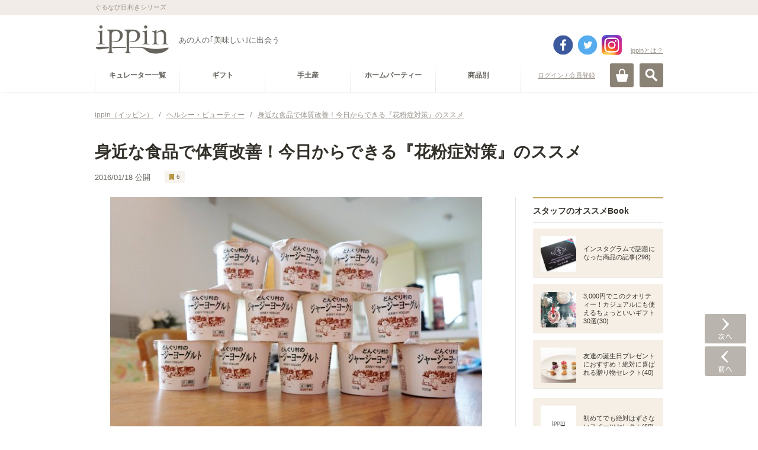

--- FILE ---
content_type: text/html; charset=utf-8
request_url: https://accounts.google.com/o/oauth2/postmessageRelay?parent=https%3A%2F%2Fippin.gnavi.co.jp&jsh=m%3B%2F_%2Fscs%2Fabc-static%2F_%2Fjs%2Fk%3Dgapi.lb.en.2kN9-TZiXrM.O%2Fd%3D1%2Frs%3DAHpOoo_B4hu0FeWRuWHfxnZ3V0WubwN7Qw%2Fm%3D__features__
body_size: 164
content:
<!DOCTYPE html><html><head><title></title><meta http-equiv="content-type" content="text/html; charset=utf-8"><meta http-equiv="X-UA-Compatible" content="IE=edge"><meta name="viewport" content="width=device-width, initial-scale=1, minimum-scale=1, maximum-scale=1, user-scalable=0"><script src='https://ssl.gstatic.com/accounts/o/2580342461-postmessagerelay.js' nonce="r_zMWzlONPvQF_KYt6FqeQ"></script></head><body><script type="text/javascript" src="https://apis.google.com/js/rpc:shindig_random.js?onload=init" nonce="r_zMWzlONPvQF_KYt6FqeQ"></script></body></html>

--- FILE ---
content_type: text/html; charset=utf-8
request_url: https://www.google.com/recaptcha/api2/aframe
body_size: 257
content:
<!DOCTYPE HTML><html><head><meta http-equiv="content-type" content="text/html; charset=UTF-8"></head><body><script nonce="EJvKRsn9WPy4pENm_pEESA">/** Anti-fraud and anti-abuse applications only. See google.com/recaptcha */ try{var clients={'sodar':'https://pagead2.googlesyndication.com/pagead/sodar?'};window.addEventListener("message",function(a){try{if(a.source===window.parent){var b=JSON.parse(a.data);var c=clients[b['id']];if(c){var d=document.createElement('img');d.src=c+b['params']+'&rc='+(localStorage.getItem("rc::a")?sessionStorage.getItem("rc::b"):"");window.document.body.appendChild(d);sessionStorage.setItem("rc::e",parseInt(sessionStorage.getItem("rc::e")||0)+1);localStorage.setItem("rc::h",'1769321162541');}}}catch(b){}});window.parent.postMessage("_grecaptcha_ready", "*");}catch(b){}</script></body></html>

--- FILE ---
content_type: text/css
request_url: https://c-ippin.gnst.jp/css/article_detail.css?1553736983
body_size: 6452
content:
@charset "utf-8";

/**
 *
 *  記事詳細
 *
 */

/* =========================================================
	.overwrite - 共通CSSの上書き -
========================================================= */



/* =========================================================
	#main
========================================================= */

/* article-section */
.article-section .sec-wrap {
	margin-bottom: 25px;
}

/* main-fig */
.main-fig {
	margin-bottom: 24px;
	text-align: center;
}

/* curator-info */
.curator-info {
	border-bottom: 1px solid #eae4e0;
	margin-bottom: 30px;
	padding-bottom: 24px;
}
.curator-info a {
	text-decoration: none;
}
*:first-child+html .curator-info a {
	cursor: pointer;
	display: block;
	overflow: hidden;
}
.curator-info a:hover .pic {
	filter: alpha(opacity=40);
	opacity: .4;
}
.curator-info a:hover .name {
	color: #b99747;
}
.curator-info .pic {
	float: left;
	padding-right: 25px;
}
.curator-info .pic img {
	border-radius: 55px;
}
.curator-info .inner {
	overflow: hidden;
}
.curator-info .job {
	color: #b99747;
	font-size: 10px;
	margin: 2px 0 8px;
}
.article-section .curator-info .job {
	font-size: 12px;
	margin: 10px 0 8px;
}
.curator-info .name {
	color: #33302a;
	font-size: 20px;
	font-weight: bold;
	margin-bottom: 12px;
}
.article-section .curator-info .name {
	font-size: 24px;
}
.curator-info .text {
	font-size: 11px;
	line-height: 1.8;
	margin: 0 0 0 90px;
	overflow: hidden;
}
.article-section .curator-info .text {
	font-size: 14px;
	margin: 0 0 0 125px;
}

/* entry-section */
.entry-section {
	margin-bottom: 24px;
}
.entry-section .sub-hdg {
	border-left: 4px solid #b99747;
	color: #73530a;
	font-size: 24px;
	font-weight: bold;
	margin: 24px 0 15px;
	padding-left: 12px;
}
.entry-section .note-block {
	font-size: 14px;
	line-height: 1.8;
}
.entry-section .photo-block {
	margin: 25px 0;
	text-align: center;
}

.entry-section .not-margin-two-photo {
	margin-bottom: 2px;
	text-align: center;
}

.entry-section .not-margin-two-photo ul{
	display: flex;
	list-style: none;
	flex-wrap: wrap;
	justify-content: center;
}
.entry-section .not-margin-two-photo li {
	width: 49.5%;
	margin-left: 2px;
}
.entry-section .not-margin-two-photo li img {
	width: 100%;
}
.entry-section .top-margin-two-photo {
	margin-top: 25px;
	margin-bottom: 2px;
	text-align: center;
}
.entry-section .top-margin-two-photo ul{
	display: flex;
	list-style: none;
	flex-wrap: wrap;
	justify-content: center;
}
.entry-section .top-margin-two-photo li {
	width: 49.5%;
	margin-left: 2px;
}
.entry-section .top-margin-two-photo li img {
	width: 100%;
}
.entry-section .bottom-margin-two-photo {
	margin-bottom: 25px;
	text-align: center;
}
.entry-section .bottom-margin-two-photo ul{
	display: flex;
	list-style: none;
	flex-wrap: wrap;
	justify-content: center;
}
.entry-section .bottom-margin-two-photo li {
	width: 49.5%;
	margin-left: 2px;
}
.entry-section .bottom-margin-two-photo li img {
	width: 100%;
}
.entry-section .both-margin-two-photo {
	margin: 25px 0;
	text-align: center;
}
.entry-section .both-margin-two-photo ul{
	display: flex;
	list-style: none;
	flex-wrap: wrap;
	justify-content: center;
}
.entry-section .both-margin-two-photo li {
	width: 49.5%;
	margin-left: 2px;
}
.entry-section .both-margin-two-photo li img {
	width: 100%;
}


/* other-item */
.item-block {
	margin-top: 24px;
}
.item-block .article{
	padding: 18px 30px 18px 20px;
	border-radius: 3px;
	background: #faf9f7;
}
.item-block .article a{
	display: block;
	margin: -18px -30px -18px -20px;
	padding: 18px 30px 18px 20px;
	box-shadow: 0 1px 0 #eae4e0;
	border-radius: 3px;
	background: url(../img/ico_link07.png) 97% 50% no-repeat;
	text-decoration: none;
}
.item-block .article a:hover {
	box-shadow: none;
}
.item-block .article a:hover .hdg {
	color: #b99747;
}
.item-block .article a:hover .url {
	text-decoration: none;
}
.item-block .hdg {
	color: #66635d;
	font-size: 20px;
	font-weight: bold;
	margin-bottom: 16px;
}
.item-block .txt {
	font-size: 12px;
	margin-bottom: 12px;
}
.item-block .article > .txt{
	margin-bottom: 0;
}
.item-block .url {
	text-decoration: underline;
	word-wrap: break-word;
}
.item-block .article.ec{
	background: none;
}
.item-block .article.ec a {
	background: none;
	box-shadow: none;
	padding: 0;
}
.item-block .article.ec .hdg {
	font-size: 14px;
	margin-bottom: 8px;
	line-height: 1.2;
}
.item-block .article.ec .txt {
	font-size: 11px;
	line-height: 1.2;
	margin-bottom: 0;
}
.attention-block {
	text-align: right;
	font-size: 11px;
	margin-top: 24px;
	margin-bottom: 12px;
}
/* activityNavModule */
.article-section .activityNavModule {
	border-bottom: 1px solid #eae4e0;
	border-top: 1px solid #eae4e0;
	padding: 20px 0 18px;
}

/* curator-report */
.curator-report .sec-hdg {
	color: #33302a;
	font-size: 20px;
	font-weight: bold;
	margin-bottom: 15px;
}
.curator-report .inner {
	letter-spacing: -.4em;
	margin-top: -15px;
}
.curator-report article {
	display: inline-block;
	width: 226px;
}
.curator-report .article {
	display: inline-block;
	letter-spacing: 0;
	margin: 15px 10px 0 0;
	width: 216px;
}
*:first-child+html .curator-report .article {
	display: block;
	float: left;
}
.curator-report .article a {
	color: #33302a;
	display: table;
	text-decoration: none;
	width: 100%;
}
*:first-child+html .curator-report .article a {
	cursor: pointer;
	display: block;
	overflow: hidden;
}
.curator-report .article a:hover {
	color: #b99747;
}
.curator-report .pic,
.curator-report .hdg {
	display: table-cell;
	vertical-align: middle;
}
*:first-child+html .curator-report .pic,
*:first-child+html .curator-report .hdg {
	display: block;
	float: left;
}
.curator-report .pic {
	width: 70px;
}
.curator-report .pic img {
	border-radius: 3px;
}
.curator-report a:hover .pic img {
	filter: alpha(opacity=40);
	opacity: .4;
}
.curator-report .hdg {
	font-size: 11px;
	line-height: 1.3;
}
.curator-report .btn-list {
	margin-top: 10px;
	text-align: right;
}
.curator-report .btn-list a {
	background: url(../img/ico_link01.png) 100% 50% no-repeat;
	color: #9a938c;
	font-size: 14px;
	padding-right: 16px;
}
.curator-report .btn-list a:hover {
	background: url(../img/ico_link01_on.png) 100% 50% no-repeat;
	color: #b99747;
	text-decoration: none;
}
*:first-child+html .curator-report .btn-list a {
	display: block;
}

/* relation-item */
.relation-item {
	border-bottom: 1px solid #eae4e0;
	margin-bottom: 30px;
	padding-bottom: 24px;
}
.relation-item .sec-hdg {
	color: #33302a;
	font-size: 20px;
	font-weight: bold;
	margin-bottom: 12px;
}
.relation-item .article {
	margin-bottom: 20px;
}
.relation-item article:last-child {
	margin-bottom: 0;
}
.relation-item .article {
	display: block;
	position: relative;
	width: 100%;
}
*:first-child+html .relation-item .article {
	margin-top: 20px;
}
.relation-item a {
	background: #f5efe6;
	border-radius: 3px;
	box-shadow: 0 1px 0 #eae4e0;
	box-sizing: border-box;
	display: table;
	padding: 25px 20px;
	text-decoration: none;
	width: 100%;
}
*:first-child+html .relation-item a {
	cursor: pointer;
	display: block;
	overflow: hidden;
	width: 640px;
}
.relation-item .pic,
.relation-item .note {
	display: table-cell;
	vertical-align: middle;
}
*:first-child+html .relation-item .pic {
	display: block;
	float: left;
}
*:first-child+html .relation-item .note {
	display: block;
	overflow: hidden;
	width: auto;
}
.relation-item .note {
	width: 100%;
}
.relation-item .pic {
	padding-right: 22px;
}
.relation-item .pic img {
	border-radius: 3px;
	margin: -15px 0 -15px -10px;
}
.relation-item .item-data {
	display: table;
	margin-bottom: 20px;
}
.relation-item .logo,
.relation-item .inner {
	display: table-cell;
	vertical-align: top;
}
*:first-child+html .relation-item .logo {
	display: block;
	float: left;
}
*:first-child+html .relation-item .inner {
	display: block;
	overflow: hidden;
}
.relation-item .logo {
	padding-right: 10px;
}
.relation-item .logo img {
	border: 1px solid #e4e5e0;
}
.relation-item .name {
	color: #66635d;
	font-size: 18px;
	font-weight: bold;
	margin-bottom: 10px;
}
.relation-item .shop {
	color: #66635d;
	font-size: 12px;
}
.relation-item .btn-detail {
	background: #b99747;
	border-radius: 3px;
	box-shadow: 0 1px 0 #cdccca;
	color: #fff;
	font-size: 13px;
	line-height: 40px;
	text-align: center;
}
.relation-item .btn-detail span {
	background: url(../img/ico_link03.png) 100% 48% no-repeat;
	padding-right: 15px;
}
.relation-item a:hover .btn-detail {
	background: #d5c191;
}

.notis-line {
	color: #9a938c;
	font-size: 11px;
	padding: 0 0 23px;
}

.relation-item .notis-line {
	padding: 10px 0 4px;
}
.activityNavModule .moreSp {
	display:none;
}

/* #main > MEDIA-QUERY-SETTING
-------------------------------------------- */
@media screen and (max-width: 740px) {

	/* article-section */
	.article-section .sec-wrap {
		margin: 0 20px 25px;
	}

	/* main-fig */
	.main-fig img {
		height: auto;
		width: 100%;
	}

	/* curator-info */
	.curator-info {
		margin: 0 20px 20px;
	}
	.article-section .curator-info {
		margin: 0 0 20px;
	}
	.curator-info .pic {
		display: table-cell;
		float: none;
		padding-right: 12px;
		vertical-align: middle;
	}
	.curator-info .pic img {
		height: auto;
		width: 80px;
	}
	.curator-info .inner {
		display: table-cell;
		vertical-align: middle;
	}
	.curator-info .job,
	.article-section .curator-info .job {
		font-size: 10px;
		margin-top: 0;
	}
	.curator-info .name,
	.article-section .curator-info .name {
		font-size: 17px;
		margin-bottom: 0;
	}
	.curator-info .text,
	.article-section .curator-info .text {
		clear: both;
		display: block;
		font-size: 13px;
		margin: 15px 0 0 0;
	}
	.article-section .curator-info .text {
		font-size: 11px;
	}

	/* entry-section */
	.entry-section .sub-hdg {
		font-size: 17px;
	}
	.entry-section .note-block {
		font-size: 13px;
	}
	.entry-section .photo-block {
		margin: 15px 0;
	}
	.entry-section .photo-block img {
		height: auto;
		width: 100%;
	}

	.entry-section .not-margin-two-photo {
		margin-bottom: 2px;
		text-align: center;
	}

	.entry-section .not-margin-two-photo ul{
		display: flex;
		list-style: none;
		flex-wrap: wrap;
		justify-content: center;
	}
	.entry-section .not-margin-two-photo li {
		width: 49.25%;
		margin-left: 2px;
	}
	.entry-section .not-margin-two-photo li img {
		width: 100%;
	}
	.entry-section .top-margin-two-photo {
		margin-top: 25px;
		margin-bottom: 2px;
		text-align: center;
	}
	.entry-section .top-margin-two-photo ul{
		display: flex;
		list-style: none;
		flex-wrap: wrap;
		justify-content: center;
	}
	.entry-section .top-margin-two-photo li {
		width: 49.25%;
		margin-left: 2px;
	}
	.entry-section .top-margin-two-photo li img {
		width: 100%;
	}
	.entry-section .bottom-margin-two-photo {
		margin-bottom: 25px;
		text-align: center;
	}
	.entry-section .bottom-margin-two-photo ul{
		display: flex;
		list-style: none;
		flex-wrap: wrap;
		justify-content: center;
	}
	.entry-section .bottom-margin-two-photo li {
		width: 49.25%;
		margin-left: 2px;
	}
	.entry-section .bottom-margin-two-photo li img {
		width: 100%;
	}
	.entry-section .both-margin-two-photo {
		margin: 25px 0;
		text-align: center;
	}
	.entry-section .both-margin-two-photo ul{
		display: flex;
		list-style: none;
		flex-wrap: wrap;
		justify-content: center;
	}
	.entry-section .both-margin-two-photo li {
		width: 49.25%;
		margin-left: 2px;
	}
	.entry-section .both-margin-two-photo li img {
		width: 100%;
	}

	/* item-block */
	.item-block {
		margin-top: 17px;
	}
	.item-block .article a {
		background: #faf9f7 url(../img/ico_link07_sp.png) 97% 50% no-repeat;
		background-size: 10px 18px;
	}
	.item-block .hdg {
		font-size: 13px;
		margin-bottom: 12px;
	}
	.item-block .txt,
	.item-block .url {
		font-size: 11px;
	}
	.item-block .article.ec .hdg {
		font-size: 14px;
	}

	.attention-block {
		font-size: 11px;
	}
	/* curator-report */
	.curator-report .sec-hdg {
		font-size: 14px;
		margin-bottom: 15px;
	}
	.curator-report article {
		display: block;
		margin: 0;
		width: 100%;
	}
	.curator-report .article {
		display: block;
		margin: 0;
		width: auto;
	}
	.curator-report .article a {
		border-bottom: 1px solid #eae4e0;
		padding: 15px 0;
	}
	.curator-report .hdg {
		font-size: 13px;
		font-weight: bold;
	}
	.curator-report .btn-list {
		margin: 20px 0;
	}
	.curator-report .btn-list a {
		background: url(../img/ico_link01_sp.png) 100% 50% no-repeat;
		background-size: 6px 11px;
	}

	/* relation-item */
	.relation-item {
		margin: 0 20px 24px;
	}
	.relation-item .sec-hdg {
		font-size: 14px;
		margin-bottom: 15px;
	}
	.relation-item a {
		padding: 10px;
	}
	.relation-item .pic {
		float: left;
		margin-bottom: 15px;
		padding-right: 10px;
	}
	.relation-item .pic img {
		height: auto;
		margin: 0;
		width: 70px;
	}
	.relation-item .note {
		display: inline;
		width: auto;
	}
	.relation-item .item-data {
		margin: 5px 0 15px;
		overflow: hidden;
	}
	.relation-item .logo {
		padding-right: 6px;
	}
	.relation-item .logo img {
		height: auto;
		width: 24px;
	}
	.relation-item .name {
		font-size: 13px;
	}
	.relation-item .shop {
		font-size: 11px;
	}
	.relation-item .btn-detail {
		clear: both;
		font-size: 15px;
		line-height: 45px;
	}
	.relation-item .btn-detail span {
		background: url(../img/ico_link03_sp.png) 100% 47% no-repeat;
		background-size: 7px 13px;
	}

.article-section .activityNavModule {
	padding-top:40px;
}
.activityNavModule .moreSp {
	margin-top:10px;
	display:block;
}
.activityNavModule .moreSp a{
	border: 1px solid #ded9cd;
    border-radius: 3px;
    box-shadow: 0 1px 0 #eae4e0;
    display: block;
    text-align: center;
    text-decoration: none;
    width: auto;
    background: #ffffff;
    line-height: 50px;
	box-shadow: 0 5px 0 #eae4e0;
	color:#c5a75e;
}
.activityNavModule .moreSp img{
	width:22px;
    line-height: 50px;
	vertical-align:middle;
	padding-right:5px;
}
.activityNavModule .social-box .more {
	display:none;
}

}




/* =========================================================
	.other-report
========================================================= */

.other-report {
	border-top: 1px solid #eae4e0;
	margin-top: 40px;
	padding: 40px 0 0;
}
.other-report .hide-hdg {
	display: none;
}
.other-report dt {
	margin-bottom: 20px;
}
.other-report dt a {
	color: #66635d;
	cursor: default;
	font-weight: bold;
	text-decoration: none;
	pointer-events: none;
}
.other-report ul {
	letter-spacing: -.4em;
}
.other-report li {
	display: inline-block;
	letter-spacing: 0;
	margin-right: 18px;
}
*:first-child+html .other-report li {
	display: inline;
	zoom: 1;
}
.other-report li a {
	font-size: 11px;
	text-decoration: none;
}

	/* btn-close */
.other-report .btn-close {
	display: none;
}


/* .other-report > MEDIA-QUERY-SETTING
-------------------------------------------- */
@media screen and (max-width: 740px) {

	.other-report {
		margin: 25px 20px 0;
		padding-top: 25px;
	}
	.other-report dt {
		margin-bottom: 0;
	}
	.other-report dt a {
		background: url(../img/btn_open01_sp.png) 96% 48% no-repeat;
		background-size: 20px;
		border: 1px solid #ded9cd;
		border-radius: 3px;
		box-shadow: 0 1px 0 #eae4e0;
		color: #33302a;
		cursor: pointer;
		display: block;
		font-size: 14px;
		font-weight: bold;
		padding: 16px 15px;
		pointer-events: auto;
	}
	.other-report dt .active {
		background: url(../img/btn_close02_sp.png) 96% 48% no-repeat;
		background-size: 20px;
		border-radius: 3px 3px 0 0;
		box-shadow: none;
	}
	.other-report .tag-list {
		border-radius: 0 0 3px 3px;
		box-shadow: 0 1px 0 #eae4e0;
		height: 0;
		overflow: hidden;
	}
	.other-report li {
		border-bottom: 1px solid #ded9cd;
		border-left: 1px solid #ded9cd;
		border-right: 1px solid #ded9cd;
		display: block;
		margin: 0;
	}
	.other-report li:last-child {
		border-right: 1px solid #ded9cd;
		border-radius: 0 0 3px 3px;
	}
	.other-report li a {
		display: block;
		font-size: 12px;
		margin-right: 0;
		padding: 16px 15px;
	}

	/* btn-close */
	.other-report .btn-close {
		/*display: block;*/
		margin-top: 3px;
	}
	.other-report .btn-close a {
		background-color: #f7f4ee;
		display: block;
		font-size: 14px;
		padding: 15px 0;
		text-align: center;
		text-decoration: none;
	}
	.other-report .btn-close span {
		background: url(../img/btn_close01_sp.png) 0 50% no-repeat;
		background-size: 9px;
		padding-left: 15px;
	}

}



/* =========================================================
	other
========================================================= */


/* other> MEDIA-QUERY-SETTING
-------------------------------------------- */
@media screen and (max-width: 740px) {

}

/* =========================================================
	LINE SEND BUTTON
========================================================= */
@charset "utf-8";
.activityNavModule .social-box .pc-none {
    display: none;
}

.activityNavModule .social-box .line {
	width: 51px;
    margin: 0 0 0 3px;
    vertical-align: top;
}

.activityNavModule .social-box .line a {
	background: url(../img/sns/s_b_line.png) center center no-repeat #00cd00;
	-moz-background-size: 40px 40px;
	-webkit-background-size: 40px 40px;
	background-size: 40px 40px;
	-webkit-border-radius: 5px;
	-moz-border-radius: 5px;
	border-radius: 5px;
	-moz-box-shadow: 0 4px 0 0 #119911;
	-webkit-box-shadow: 0 4px 0 0 #119911;
	box-shadow: 0 4px 0 0 #119911;
	color: #fff;
	display: block;
	height: 56px;
	width: 51px;
	text-indent: -9999px;
}

.activityNavModule .social-box .more {
	display: none;
}

@media screen and (max-width: 740px) {
.logo-block-in {
	float: none;
	width:auto;
}

.header-sns {
	display: none;
}

.activityNavModule .social-box .pc-none {
    display: inline-block;
}


.activityNavModule .social-box .more {
	display:block;
	width: 100%;
	padding: 10px 0;
}

.activityNavModule .social-box .more {
	-webkit-border-radius: 5px;
	-moz-border-radius: 5px;
	border-radius: 5px;
	-moz-box-shadow: 0 4px 0 0 #eae4e0;
	-webkit-box-shadow: 0 4px 0 0 #eae4e0;
	box-shadow: 0 4px 0 0 #eae4e0;
	border: 1px solid #ded9cd;
	margin: 2px 0 0;
}

.activityNavModule .social-box .more a {
	text-decoration: none;
}

.activityNavModule .social-box .more span {
	background:url(../img/sns/more_share.png) 0 center no-repeat;
	-moz-background-size: 15px 15px;
	-webkit-background-size: 15px 15px;
	background-size: 15px 15px;
	padding-left: 20px;
}
}

/* =========================================================
	次へ、前へボタンの設定(PC版)
========================================================= */
#prevnextbutton .next a {
	bottom: 140px;
	position: fixed;
	right: 20px;
	z-index: 10;
	background: url(../img/next.png) no-repeat;
	display: block;
	height: 50px;
	text-indent: -9999px;
	width: 70px;
}

#prevnextbutton .next a.disabled {
	background: url(../img/next_on.png) no-repeat;
}

#prevnextbutton .next a:hover {
	background: url(../img/next_on.png) no-repeat;
}

#prevnextbutton .prev a {
	bottom: 85px;
	position: fixed;
	right: 20px;
	z-index: 10;
	background: url(../img/prev.png) no-repeat;
	display: block;
	height: 50px;
	text-indent: -9999px;
	width: 70px;
}

#prevnextbutton .prev a.disabled {
	background: url(../img/prev_on.png) no-repeat;
}

#prevnextbutton .prev a:hover {
	background: url(../img/prev_on.png) no-repeat;
}


/* =========================================================
	次へ、前へボタンの設定(SP版)
========================================================= */
@media screen and (max-width: 740px) {
	#prevnextbutton .next a {
		position: fixed;
		display: block;
		background: url(../img/sp_next.png) no-repeat 50% 50%;
		opacity: .8;
		top: 50%;
		width:0px;
		height: 60px;
		z-index: 220;
		right: 0;
	}

	#prevnextbutton .next a:hover {
		background: url(../img/sp_next_on.png) no-repeat;
	}

	#prevnextbutton .next a.disabled {
		background: url(../img/sp_next_on.png) no-repeat;
		opacity: .5;
	}

	#prevnextbutton .prev a {
		position: fixed;
		display: block;
		background: url(../img/sp_prev.png) no-repeat 50% 50%;
		opacity: .8;
		top: 50%;
		width:0px;
		height: 60px;
		z-index: 210;
		left: 0;
	}

	#prevnextbutton .prev a.disabled {
		background: url(../img/sp_prev_on.png) no-repeat;
		opacity: .5;
	}

	#prevnextbutton .prev a:hover {
		background: url(../img/sp_prev_on.png) no-repeat;
		opacity: .5;
	}

}




/* =========================================================
	.mod-separator　… 罫線モジュール
========================================================= */
.mod-separator{
    margin: 25px 0;
    height: 0px;
    border: none;
    border-top: 1px solid #eae4e0;
}




/* =========================================================
	.map-block　… 地図モジュール
========================================================= */
.map-block{
    margin: 30px 0;
    min-height: 314px;
}
.map-block .map-block__title{
    margin: 0 0 13px;
    font-size: 100%;
    font-weight: bold;
}
.map-block > iframe{
    display: block;
    margin: 0 auto;
    max-width: 100%;
    height: 314px;
}
/*
* 横幅741px以上を定義
*/
@media (min-width:741px){
    .map-block{
        margin: 50px 0;
    }
    .map-block .map-block__title{
        margin: 0 0 26px;
        font-size: 20px;
    }
    .map-block > iframe{
        width: 680px;
        height: 590px;
    }
}




/* =========================================================
	.youtube-block　… 動画モジュール
========================================================= */
.youtube-block{
    position: relative;
    margin: 30px 0;
    padding-top: 57%;
    width: 100%;
}
.youtube-block > iframe{
    position: absolute;
    top: 0;
    right: 0;
    width: 100% !important;
    height: 100% !important;
}




/* =========================================================
	.item-detail-block--recipe, item-detail-block--item, module-title, shop_name--recipe　… レシピ記事モーダルセット
========================================================= */
/* モジュールタイトル */
.module-title{
    margin-top: 22px;
    font-size: 13px;
    font-weight: bold;
    color: #33302a;
}
.module-sub-title{
    margin-top: 22px;
    font-size: 13px;
    font-weight: bold;
    color: #66635d;
}
.shop_name--recipe{
    margin-top: 36px;
}
/* レシピモジュールセット */
.item-detail-block{}
.item-detail-block.item-detail-block--recipe{
    margin-top: 6px;
}
/* 商品サムネイル */
.item-detail-block.item-detail-block--recipe .note-block .recipe-thumb{
    width: 60px;
}
/* おすすめポイントリスト */
.item-detail-block.item-detail-block--recipe .note-block .recipe-point > li{
    display: flex;
    padding: 5px 0 5px 32px;
    border-top: 1px solid #f4f1ef;
    min-height: 60px;
    background: url(../img/ico_check.png) no-repeat 0 45%;
    background-size: 22px 22px;
    justify-content: center;
    align-items: center;
}
.item-detail-block.item-detail-block--recipe .note-block .recipe-point > li:first-child{
    border: none;
}
.item-detail-block.item-detail-block--recipe .note-block .recipe-point .point__img{
    margin-left: 15px;
}
.item-detail-block.item-detail-block--recipe .note-block .recipe-point .point__text{
    width: 100%;
}
/* 材料リスト */
.item-detail-block.item-detail-block--recipe .note-block .recipe-stuff{
    margin-bottom: 14px;
}
.item-detail-block.item-detail-block--recipe .note-block .recipe-stuff > li{
    display: flex;
    padding: 5px;
    justify-content: center;
    align-items: center;
    font-size: 13px;
}
.item-detail-block.item-detail-block--recipe .note-block .recipe-stuff > li:nth-child(2n-1){
    background: #faf7f2;
}
.item-detail-block.item-detail-block--recipe .note-block .recipe-stuff .stuff__item{
    width: 100%;
}
.item-detail-block.item-detail-block--recipe .note-block .recipe-stuff .stuff__quantity{
    margin-left: 15px;
    white-space: nowrap;
}
.item-detail-block.item-detail-block--recipe .note-block .recipe-stuff-image{
    display: flex;
    flex-wrap: wrap;
    justify-content: center;
    width: 100%;
    font-size: 0;
}
.item-detail-block.item-detail-block--recipe .note-block .recipe-stuff-image > li{
    margin-bottom: 2px;
    width: 49.5%;
}
.item-detail-block.item-detail-block--recipe .note-block .recipe-stuff-image > li > img{
    width: 100%;
}
.item-detail-block.item-detail-block--recipe .note-block .recipe-stuff-image > li:nth-child(2n){
    margin-left: 2px;
}
/* 作り方リスト */
.item-detail-block.item-detail-block--recipe .note-block .recipe-how > li{
    padding: 14px 0;
    border-bottom: 1px solid #f4f1ef;
}
.item-detail-block--item{
    margin-top: 15px;
}
.item-detail-block--item > ul > li{
    margin-bottom: 5px;
}
/* 紹介している商品 */
.item-detail-block--item > ul > li > a{
    display: block;
    position: relative;
    padding: 10px;
    background: #f5efe6;
    border-bottom: 2px solid #eae4e0;
    text-decoration: none;
}
.item-detail-block--item > ul > li > a > img{
    float: left;
    margin-right: 10px;
    width: 60px;
}
.item-detail-block--item > ul > li > a > .text{
    overflow: hidden;
    margin-right: 20px;
    padding-right: 10px;
    min-height: 60px;
    border-right: 1px solid #fff;
    line-height: 1.4;
}
.item-detail-block--item > ul > li > a > .text .text__item{
    margin-top: 4px;
    margin-bottom: 6px;
    font-size: 13px;
    font-weight: bold;
    color: #b99747;
}
.item-detail-block--item > ul > li > a > .text .text__vendor{
    margin-top: 6px;
    font-size: 10px;
    color: #66635d;
}
.item-detail-block--item > ul > li > a:before{
    content: '';
    position: absolute;
    display: block;
    top: 0;
    right: 0;
    width: 18px;
    height: 100%;
    background: url(../img/ico_link10_02.png) no-repeat left center;
    background-size: 7px auto;
}
.item-detail-block--item > ul > li:last-child{
    margin-bottom: 0;
}
.item-detail-block--item>ul .item__mono>a>.text{
    min-height:auto;
}
.item-detail-block--item>ul .item__mono>a>.text .text__item{
    margin-top:0;
    margin-bottom:0;
    font-size:14px
}
/*
* 横幅741px以上を定義
*/
@media (min-width:741px){
    /* モジュールタイトル */
    .module-title{
        margin-top: 24px;
        font-size: 14px;
    }
    .module-sub-title{
        margin-top: 24px;
        font-size: 14px;
    }
    .shop_name--recipe{
        margin-top: 36px;
    }
    /* レシピモジュールセット */
    .item-detail-block{}
    .item-detail-block.item-detail-block--recipe{
        margin-top: 6px;
    }
    /* おすすめポイントリスト */
    .item-detail-block.item-detail-block--recipe .note-block .recipe-point > li{
        font-size: 14px;
        min-height: 60px;
        background-position: 0 47%;
    }
    /* 材料リスト */
    .item-detail-block.item-detail-block--recipe .note-block .recipe-stuff{
        margin-bottom: 20px;
    }
    .item-detail-block.item-detail-block--recipe .note-block .recipe-stuff > li{
        font-size: 14px;
    }
    /* レシピモジュールセット */
    .item-detail-block--item{
        margin-top: 15px;
    }
    .item-detail-block--item > ul > li{
        margin-bottom: 5px;
    }
    /* 紹介している商品 */
    .item-detail-block--item > ul > li > a{
        display: block;
        position: relative;
        padding: 10px;
        background: #f5efe6;
        border-bottom: 2px solid #eae4e0;
        text-decoration: none;
    }
    .item-detail-block--item > ul > li > a > img{
        float: left;
        margin-right: 10px;
        width: 60px;
    }
    .item-detail-block--item > ul > li > a > .text{
        overflow: hidden;
        margin-right: 20px;
        padding-right: 10px;
        min-height: 60px;
        border-right: 1px solid #fff;
        line-height: 1.4;
    }
    .item-detail-block--item > ul > li > a > .text .text__item{
        margin-top: 4px;
        margin-bottom: 6px;
        font-size: 13px;
        font-weight: bold;
        color: #b99747;
    }
    .item-detail-block--item > ul > li > a > .text .text__vendor{
        margin-top: 6px;
        font-size: 10px;
        color: #66635d;
    }
    .item-detail-block--item > ul > li > a:active, .item-detail-block--item > ul > li > a:hover{
        background-color: #f9f5f0;
        border-color: #f9f5f0;
    }
    .item-detail-block--item > ul > li > a:active > img, .item-detail-block--item > ul > li > a:hover > img{
        opacity: .6;
    }
    .item-detail-block--item > ul > li > a:active > .text .text__vendor, .item-detail-block--item > ul > li > a:hover > .text .text__vendor{
        color: #b99747;
    }
    .item-detail-block--item > ul > li > a:active:before, .item-detail-block--item > ul > li > a:hover:before{
        background-image: url(../img/ico_link10_02_ov.png);
    }
    .item-detail-block--item > ul > li > a:before{
        content: '';
        position: absolute;
        display: block;
        top: 0;
        right: 0;
        width: 18px;
        height: 100%;
        background: url(../img/ico_link10_02.png) no-repeat left center;
        background-size: 7px auto;
    }
    .item-detail-block--item > ul > li:last-child{
        margin-bottom: 0;
    }
    .item-detail-block--item>ul .item__mono>a>.text{
        min-height:auto;
    }
    .item-detail-block--item>ul .item__mono>a>.text .text__item{
        margin-top:0;
        margin-bottom:0;
        font-size:14px
    }
}




/* =========================================================
	.curator-info-new　… キュレーター紹介
========================================================= */
.curator-info-new > a{
    display: block;
    text-decoration: none;
}
.curator-info-new .pic{
    float: left;
    margin-right: 12px;
    width: 80px;
    height: 80px;
}
.curator-info-new .pic > img{
    width: 80px;
    height: 80px;
    border-radius: 50%;
}
.curator-info-new .text{
    overflow: hidden;
}
.curator-info-new .text .job{
    margin-bottom: 10px;
    font-size: 10px;
    color: #b99747;
}
.curator-info-new .text .name{
    margin-bottom: 8px;
    font-size: 17px;
    font-weight: bold;
    color: #33302a;
}
.curator-info-new .text .copy{
    font-size: 11px;
    line-height: 1.6;
}
/*
* 横幅741px以上を定義
*/
@media (min-width:741px){
    /*
	* キュレーター紹介
	*/
    .curator-info-new > a{
        display: block;
        text-decoration: none;
    }
    .curator-info-new > a:active .pic, .curator-info-new > a:hover .pic{
        opacity: .4;
    }
    .curator-info-new > a:active .name, .curator-info-new > a:hover .name{
        color: #b99747;
    }
    .curator-info-new > a:active .copy, .curator-info-new > a:hover .copy{
        color: #b99747;
    }
    .curator-info-new .pic{
        float: left;
        margin-right: 25px;
        width: 100px;
        height: 100px;
    }
    .curator-info-new .pic > img{
        width: 100px;
        height: 100px;
    }
    .curator-info-new .text .job{
        font-size: 12px;
        margin: 10px 0 8px;
    }
    .curator-info-new .text .name{
        margin-bottom: 14px;
        font-size: 24px;
    }
    .curator-info-new .text .copy{
        font-size: 14px;
    }
}

/* =========================================================
	紹介したお店 モジュール
========================================================= */
.item-detail {
 	margin-top: 24px
}

.item-detail.is-hidden {
	display: none;
}

.item-detail__anchor {
	display: block;
	padding: 20px;
	background: #f5efe6;
	text-decoration: none;
}

.item-detail__anchor:hover {
	background-color: #f9f5f0;
	border-color: #f9f5f0;
}

.item-detail__anchor:hover .item-detail-article__img,
.item-detail__anchor:hover .item-detail-article-btn {
	opacity: .6;
}

.item-detail-article {
	display: flex;
	width: 100%;
	box-sizing: border-box;
}

.item-detail-article__img {
	margin-right: 20px;
	width: 180px;
	min-width: 180px;
	height: 180px;
	background: no-repeat center center / cover;
}

.item-detail-article__inner {
	position: relative;
	width: 100%;
	box-sizing: border-box;
}

.item-detail-article-title {
	font-size: 16px;
	font-weight: bold;
	line-height: 1;
	color: #b99747;
}

.item-detail-article-title--sp {
	display: none;
}

.item-detail-article-shop-name {
	margin-top: 20px;
	line-height: 20px;
	font-size: 12px;
}

.item-detail-article-product-name {
	margin-top: 2px;
	padding-bottom: 62px;
	line-height: 27px;
	font-size: 16px;
	font-weight: bold;
}

.item-detail-article__btn-area {
	position: absolute;
	bottom: 0;
	left: 0;
}

.item-detail-article-btn {
	display: inline-block;
	text-align: center;
	width: 174px;
	height: 52px;
	line-height: 52px;
	font-size: 14px;
	color: #fff;
	text-decoration: none;
	cursor: pointer;
	background: #B99747;
	border-radius: 2px;
}

@media screen and (max-width: 740px) {
	.item-detail__anchor {
		padding: 22px 28px 28px;
	}

	.item-detail-article {
		display: block
	}

	.item-detail-article__img {
		margin: 22px auto 0;
		width: 279px;
		height: 279px;
	}

	.item-detail-article-title {
		display: none;
	}

	.item-detail-article-title--sp {
		display: block;
		text-align: center;
		line-height: 1;
		font-size: 15px;
	}

	.item-detail-article-product-name {
		padding-bottom: 0;
		line-height: 24px;
		font-size: 14px;
	}

	.item-detail-article__btn-area {
		position: static;
		margin-top: 10px;
	}

	.item-detail-article-btn {
		width: 100%;
	}
}

@media screen and (max-width: 374px) {
	.item-detail-article__img {
		width: 100%;
		height: 0;
		min-height: 0;
		padding-bottom: 100%;
	}
}

/* =========================================================
	GoogleAdsenseバナー モジュール
========================================================= */
.google-adsence{
    padding-bottom: 40px;
    margin: 0 auto;
    max-width: 970px;
}
.google-adsence .google-adsence-device{
    max-width: 970px;
    margin: 0 auto;
    text-align: center;
}
.google-adsence .google-adsence-device.is_pc{
    display: block;
}
.google-adsence .google-adsence-device.is_sp{
    display: none;
}

@media screen and (max-width: 740px) {
    .google-adsence{
        padding: 5px 0 25px;
        max-width: 320px;
    }
    .google-adsence .google-adsence-device{
        max-width: 320px;
    }
    .google-adsence .google-adsence-device.is_pc{
        display: none;
    }
    .google-adsence .google-adsence-device.is_sp{
        display: block;
    }
}

/* =========================================================
	タイトル周り改修 201903
========================================================= */

/* article-labels */
.article-labels{
    margin-bottom: 16px;
}
.article-labels > ul{
    display: flex;
}
.article-labels .article-label{
    margin-right: 4px;
    padding: 4px 5px 3px;
    border-radius: 2px;
    font-size: 10px;
    text-align: center;
    background: #ccc;
    color: #fff;
}
.article-labels .article-label.label--new{
    background: #b89746;
}
.article-labels .article-label.label--orderable{
    position: relative;
    padding: 4px 5px 3px 20px;
    background: #33302a;
}
.article-labels .article-label.label--orderable::before{
    content: "";
    position: absolute;
    display: block;
    left: 5px;
    top: 20%;
    width: 11px;
    height: 11px;
    background: url(../img/ico_tab_orderable.png) center center no-repeat;
    background-size: 11px 11px;
}
.article-labels .article-label.label--goldspoon{
    width: 117px;
    height: 12px;
    background: #000 url(../img/flag_goldspoon.png) center center no-repeat;
    background-size: 112px 10px;
}
/* article-h1 */
.article-h1{
    margin-bottom: 14px;
    font-size: 28px;
    font-weight: bold;
    line-height: 1.3;
    color: #33302a;
}
/* article-social */
.article-social{
    display: inline-block;
    margin-bottom: 15px;
}
.article-social > ul{
    display: flex;
    align-items: center;
}
.article-social .social-item{
    margin-right: 4px;
    white-space: nowrap;
}
.article-social .social-item > a{
    position: relative;
    display: block;
    text-decoration: none;
}
.article-social .social-item.social--date{
    margin-right: 20px;
    white-space: normal;
}
.article-social .social-item.social--date span{
    display: inline-block;
    margin-right: 4px;
}
.article-social .social-item.social--good > a{
    padding: 4px 8px 4px 20px;
    border-radius: 2px;
    font-size: 10px;
    background: #f7f4ee;
}
.article-social .social-item.social--good > a::before{
    content: "";
    position: absolute;
    display: block;
    left: 8px;
    top: 24%;
    width: 8px;
    height: 11px;
    background: url(../img/ico_bookmark.png) center center no-repeat;
    background-size: 8px 11px;
}
.article-social .social-item.social--good > a.active{
    background: #b99747;
    color: #fff;
}
.article-social .social-item.social--good > a.active::before{
    background-image: url(../img/ico_bookmark_on.png);
}
.article-social .social-item.social--btn-book > a{
    padding: 4px 8px 4px 22px;
    border-radius: 2px;
    font-size: 10px;
    background: #f7f4ee;
}
.article-social .social-item.social--btn-book > a::before{
    content: "";
    position: absolute;
    display: block;
    left: 6px;
    top: 22%;
    width: 12px;
    height: 12px;
    background: url(../img/ico_add.png) center center no-repeat;
    background-size: 12px 12px;
}
.article-social .social-item.social--facebook{
    margin-right: 0;
    height: 20px;
}
/* detail-curator */
.detail-curator{
    margin-bottom: 20px;
}
.detail-curator > a{
    display: flex;
    align-items: center;
    text-decoration: none;
}
.detail-curator .curator-thumb{
    flex-shrink: 0;
    flex-basis: 66px;
    margin-right: auto;
    margin-bottom: 2px;
    width: 66px;
    min-width: 66px;
    height: 66px;
    border-radius: 50%;
    overflow: hidden;
}
.detail-curator .curator-thumb > img{
    width: 66px;
}
.detail-curator .curator-text{
    flex-basis: auto;
    margin: 0 0 0 16px;
    width: 100%;
}
.detail-curator .curator-job{
    margin-bottom: 6px;
    font-size: 14px;
}
.detail-curator .curator-name{
    margin-bottom: 6px;
    font-size: 17px;
    font-weight: bold;
}
.detail-curator .curator-copy{
    font-size: 14px;
}
/* article-hr */
.article-hr{
    margin: 0 0 20px;
    padding: 0;
    border: 0;
    border-top: 1px solid #ded9cd;
}
/* module-title--s */
.module-title--s{
    margin-bottom: 12px;
    font-size: 12px;
    font-weight: bold;
    color: #33302a;
}
/* article-tag */
.article-tag{
    margin-bottom: 20px;
    font-size: 0;
}
.article-tag > li{
    position: relative;
    display: inline-block;
    margin: 0 4px 4px 0;
    font-size: 11px;
    background: #f7f4ee;
}
.article-tag > li > a{
    display: block;
    padding: 10px 10px 10px 28px;
    text-decoration: none;
}
.article-tag > li::before{
    content: "";
    position: absolute;
    display: block;
    left: 8px;
    top: 30%;
    width: 13px;
    background-position: center center;
    background-repeat: no-repeat;
}
.article-tag > li.tag-brand{}
.article-tag > li.tag-brand::before{
    height: 13px;
    background-image: url(../img/ico_brand-s.png);
    background-size: 13px 13px;
}
.article-tag > li.tag-product{}
.article-tag > li.tag-product::before{
    height: 15px;
    background-image: url(../img/ico_product-s.png);
    background-size: 13px 15px;
}
/* article-item */
.article-item{
    margin-bottom: 20px;
}
.article-item > li{
    margin-bottom: 5px;
}
.article-item > li > a{
    position: relative;
    display: flex;
    align-items: center;
    padding: 10px 30px 10px 10px;
    background: #f5efe6;
    text-decoration: none;
}
.article-item > li > a:hover{
    color: #b99747;
}
.article-item > li > a:hover .item-name{
    color: #b99747;
}
.article-item > li > a:before{
    content: "";
    position: absolute;
    display: block;
    top: 0;
    right: 0;
    width: 18px;
    height: 100%;
    background: url(../img/ico_link10_02.png) no-repeat left center;
    background-size: 7px auto;
}
.article-item .item-thumb{
    flex-shrink: 0;
    flex-basis: 60px;
    margin-right: auto;
    margin-bottom: 2px;
    width: 60px;
    min-width: 60px;
    height: 60px;
}
.article-item .item-thumb > img{
    width: 60px;
}
.article-item .item-text{
    flex-basis: auto;
    margin: 0 0 0 20px;
    width: 100%;
}
.article-item .item-name{
    margin-bottom: 5px;
    font-size: 13px;
    font-weight: bold;
    color: #33302a;
}
.article-item .item-vendor{
    font-size: 10px;
}
@media screen and (max-width: 740px){
    /* article-labels */
    .article-labels{
        margin: 20px 0 10px;
    }
    /* article-h1 */
    .article-h1{
        margin-bottom: 8px;
        font-size: 20px;
    }
    /* article-social */
    .article-social{
        margin-bottom: 14px;
    }
    .article-social .social-item{}
    .article-social .social-item.social--good, .article-social .social-item.social--btn-good, .article-social .social-item.social--facebook{
        margin-left: auto;
    }
    /* article-social */
    .article-social{
        display: block;
    }
    .article-social .social-item{}
    .article-social .social-item.social--date{
        flex-basis: auto;
        margin-right: 0;
        font-size: 12px;
    }
    .article-social .social-item.social--facebook{
        margin: 0;
    }
    /* article-item */
    .article-item .item-text{
        margin-left: 14px;
    }
    /* detail-curator */
    .detail-curator{
        margin-bottom: 20px;
    }
    .detail-curator .curator-text{
        margin-left: 10px;
    }
    .detail-curator .curator-job{
        margin-bottom: 6px;
        font-size: 11px;
    }
    .detail-curator .curator-name{
        margin-bottom: 6px;
        font-size: 13px;
    }
    .detail-curator .curator-copy{
        font-size: 11px;
    }
    /* module-title--s */
    .module-title--s{
        margin-bottom: 10px;
    }
}
